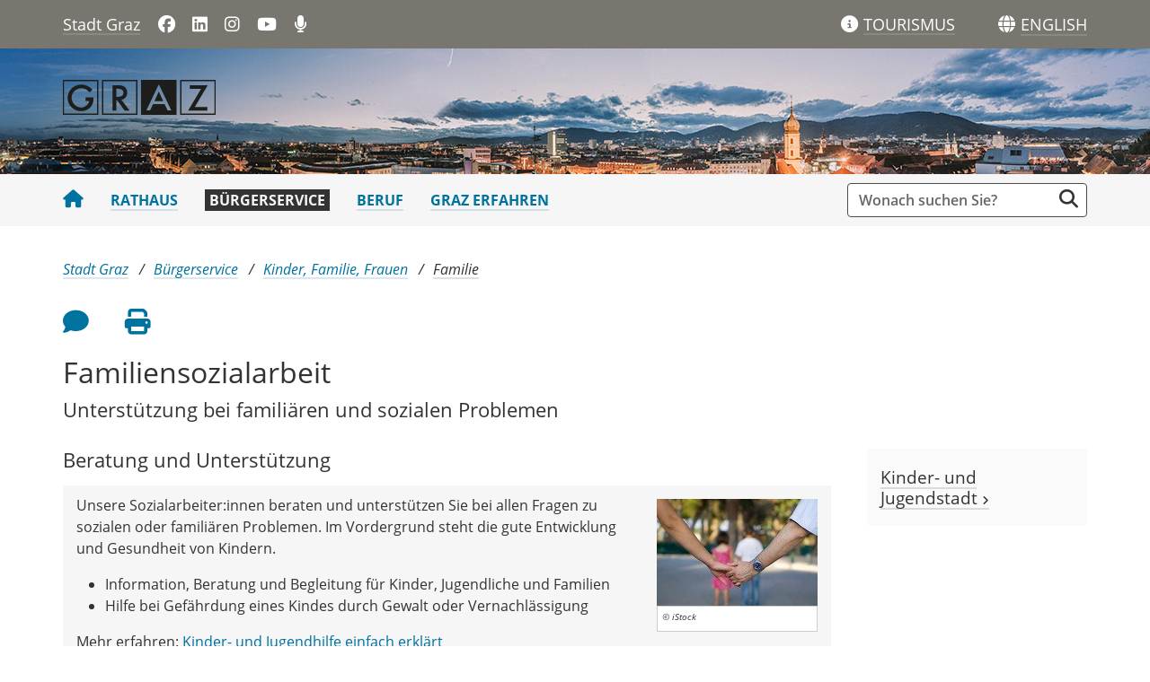

--- FILE ---
content_type: text/html;charset=UTF-8
request_url: https://www.graz.at/cms/beitrag/10027269/7752042/Familiensozialarbeit.html
body_size: 8438
content:
<!DOCTYPE html><html lang="de" class="spt">
<!-- icomedias Enterprise|CMS, content and information management by icomedias gmbh - http://icomedias.com/ -->
<head><meta http-equiv="Content-Type" content="text/html; charset=utf-8"><meta name="viewport" content="width=device-width, initial-scale=1"><title>Familiensozialarbeit Graz - Stadtportal der Landeshauptstadt Graz</title><meta name="description" content="Sozialarbeiter:innen beraten und unterstützen Sie bei allen Fragen zu sozialen Problemen und zum Zusammenleben in der Familie. "><meta name="keywords" content="Fürsorge, Sozialarbeit, Sozialarbeiter, Sozialhelfer, Diplomsozialarbeiter, Familiensozialarbeit, FamiliensozialarbeiterIn, Kinderschutz, drogenabhängige Mütter, Drogenkonsum und Schwangerschaft, Nothilfe, Stadt Graz, Portal der Stadt Graz"><meta name="author" content="Stadtportal der Landeshauptstadt Graz, Graz-Jugend, Familie, Frauen"><meta name="generator" content="ico-cms"><meta property="og:title" content="Familiensozialarbeit"><meta property="og:type" content="website"><meta property="og:url" content="https://www.graz.at/cms/beitrag/10027269/7752042/Familiensozialarbeit.html"><meta property="og:image" content="https://www.graz.at/cms/bilder/191147/80/0/0/c415eb2a/Screenshot_Sozialarbeit.JPG?as_is=J"><meta property="og:description" content="Sozialarbeiter:innen beraten und unterstützen Sie bei allen Fragen zu sozialen Problemen und zum Zusammenleben in der Familie. 
"><meta property="og:site_name" content="Stadtportal der Landeshauptstadt Graz"><meta property="og:locale" content="de_DE"><link href="/common/fonts/opensans/css/opensans.css?v=20251030" rel="stylesheet"><link href="/common/2025/fonts/fontawesome/css/allfacss.minified.css?v=20251030" rel="stylesheet"><link href="/common/2025/css/allcss.minified.css?v=20251030" rel="stylesheet"><link href="/common/2025/css/core-stadt.min.css?v=20251030" rel="stylesheet"><style>
    @media (min-width: 992px) {
        .header-bg-image {
        background-image: url(/cms/bilder/205987/80/0/0/181385a2/1920_140_Advent-Header_panorama_2.jpg);
        }
    }
</style><link href="https://www.graz.at/cms/ziel/8345527/DE/" type="application/rss+xml" rel="alternate" title="RSS 2.0 für Presseaussendungen"><script>
var _sitelang = 'DE';
var _cmscontext = '7752042';
</script><script src="/common/2025/scripts/allscripts.minified.js?v=20251030"></script><script src="/common/2025/scripts/script.js?v=20251030"></script><script>
window.PDFJS_LOCALE = {
 pdfJsWorker: "/common/3dfb/js/pdf.worker.js",
 pdfJsCMapUrl: "cmaps"
};
</script><script src="/common/3dfb/js/html2canvas.min.js?v=20251030"></script><script src="/common/3dfb/js/three.min.js?v=20251030"></script><script src="/common/3dfb/js/pdf.min.js?v=20251030"></script><script src="/common/3dfb/js/3dflipbook.min.js?v=20251030"></script><script src="/common/scripts/flipbook3d.js?v=20251030"></script><link href="/common/g/favicons/favicon.ico" rel="shortcut icon"><link href="/common/g/favicons/apple-icon-57x57.png" rel="apple-touch-icon" sizes="57x57"><link href="/common/g/favicons/apple-icon-60x60.png" rel="apple-touch-icon" sizes="60x60"><link href="/common/g/favicons/apple-icon-72x72.png" rel="apple-touch-icon" sizes="72x72"><link href="/common/g/favicons/apple-icon-76x76.png" rel="apple-touch-icon" sizes="76x76"><link href="/common/g/favicons/apple-icon-114x114.png" rel="apple-touch-icon" sizes="114x114"><link href="/common/g/favicons/apple-icon-120x120.png" rel="apple-touch-icon" sizes="120x120"><link href="/common/g/favicons/apple-icon-144x144.png" rel="apple-touch-icon" sizes="144x144"><link href="/common/g/favicons/apple-icon-152x152.png" rel="apple-touch-icon" sizes="152x152"><link href="/common/g/favicons/apple-icon-180x180.png" rel="apple-touch-icon" sizes="180x180"><link href="/common/g/favicons/android-icon-192x192.png" rel="icon" type="image/png" sizes="192x192"><link href="/common/g/favicons/favicon-32x32.png" rel="icon" type="image/png" sizes="32x32"><link href="/common/g/favicons/favicon-96x96.png" rel="icon" type="image/png" sizes="96x96"><link href="/common/g/favicons/favicon-16x16.png" rel="icon" type="image/png" sizes="16x16"><meta name="msapplication-TileColor" content="#ffffff"><meta name="msapplication-TileImage" content="/common/g/favicons/ms-icon-144x144.png"><meta name="theme-color" content="#ffffff"></head><body class="server_7535879 cms-beitrag link-styling Webseiten"><header><section id="accessible_statement" class="container-fluid px-0 d-print-none"><div class="row g-0"><div class="col"><div class="heading">Navigation und Service</div><a accesskey="0" title="[Alt+0] Zum Inhalt" href="/cms/beitrag/10027269/7752042/Familiensozialarbeit.html#ak-content" rel="nofollow">[Alt + 0] - Zum Inhalt</a><a accesskey="1" title="[Alt+1] Zur Startseite" href="/" target="_top" rel="nofollow">[Alt + 1] - Zur Startseite</a><a accesskey="2" title="[Alt+2] Zur Suche" href="/cms/beitrag/10027269/7752042/Familiensozialarbeit.html#search" rel="nofollow">[Alt + 2] - Zur Suche</a><a accesskey="3" title="[Alt+3] Zur Hautpnavigation" href="/cms/beitrag/10027269/7752042/Familiensozialarbeit.html#navbarNav" rel="nofollow">[Alt + 3] - Zur Navigation</a><a accesskey="4" title="[Alt+4] Kontakt" href="/cms/beitrag/10027269/7752042/Familiensozialarbeit.html#footer" rel="nofollow">[Alt + 4] - Kontakt</a></div></div></section><section class="container d-none d-print-block"><div class="row g-0"><section class="col-12"><figure><a href="/" target="_top"><img src="/common.ts/g/logo.png" alt="Link zur Startseite" title="Link zur Startseite" /></a></figure><br></section></div></section><div class="back-top d-print-none" title="Nach oben scrollen" role="button"><span class="fa-solid fa-arrow-circle-up fa-3x"></span></div><section class="container-fluid px-0 d-print-none header-main"><section class="container px-0 padding-md-device"><div class="row g-0"><section class="col-9 col-lg-6 servername-social-icons"><div class="navbar-toggler-wrapper d-lg-none"><button data-trigger="navbarNav" class="toggler" type="button" title="Menü einblenden"><span class="fa-solid fa-bars"></span></button></div><div class="servername"><a href="/" title="Stadt Graz" target="_top">Stadt Graz</a></div><div class="d-none d-lg-block social-icons"><a href="https://www.facebook.com/stadtgraz" title="Link öffnet ein neues Fenster: Facebook: Stadt Graz" target="_blank"><span class="fa fa-brands fa-facebook" aria-hidden="true"></span></a>
<a href="https://www.linkedin.com/company/stadt-graz/" title="Link öffnet ein neues Fenster: LinkedIn: Stadt Graz" target="_blank"><span class="fa fa-brands fa-linkedin" aria-hidden="true"></span></a>
<a href="http://www.instagram.com/stadtgraz" title="Link öffnet ein neues Fenster: Instagram: Stadt Graz" target="_blank"><span class="fa fa-brands fa-instagram" aria-hidden="true"></span></a>
<a href="https://www.youtube.com/user/stadtgraz" title="Link öffnet ein neues Fenster: YouTube: Stadt Graz" target="_blank"><span class="fa fa-brands fa-youtube" aria-hidden="true"></span></a>
<a href="https://www.graz.at/podcast" title="Podcast: Stadt Graz"><span class="fa fa-solid fa-microphone" aria-hidden="true"></span></a></div></section><section class="col-3 col-lg-6 gtg-translate"><ul><li class="list-gtg"><a href="https://www.graztourismus.at" title="Link öffnet ein neues Fenster: Graz Tourismus" target="_blank"><span class="fa-solid fa-info-circle tourismus" aria-hidden="true"></span></a><a href="https://www.graztourismus.at" title="Link öffnet ein neues Fenster: Graz Tourismus" target="_blank" class="link-underline-text-dark-bg"><span class="d-none d-lg-block wording">TOURISMUS</span></a></li><li class="goog-language-show-hide"><span class="fa-solid fa-globe language-icon" title="Sprachen"></span><span title="Übersetzen" aria-label="ENGLISH" role="button" class="link-underline-text-dark-bg"><span class="d-none d-lg-block wording language-text">ENGLISH</span></span></li><li class="goog-translate-content"><span class="fa fa-caret-up fa-2x arrow-up" aria-hidden="true"></span><span class="fa fa-times fa-2x close-translate-layer goog-language-show-hide" aria-hidden="true" title="Schließen"></span><div class="translate-text">Verwenden Sie Google, um die Website zu übersetzen. Wir übernehmen keine Verantwortung für die Genauigkeit der Übersetzung.</div><div id="google_translate_element"></div></li></ul></section></div></section></section><section class="container-fluid px-0 d-print-none header-bg-image"><section class="container px-0 padding-md-device"><div class="row g-0"><section class="col-12 logo"><figure><a href="/" target="_top"><img src="/common.ts/g/logo.png" alt="Link zur Startseite" title="Link zur Startseite" /></a></figure></section></div></section></section></header><section class="container-fluid px-0 main-menu"><section class="container px-0 d-print-none padding-md-device"><div class="search-wrapper-top no-collapse" id="search"><form action="/cms/goto.php" method="get" title="Stichwortsuche" role="search"><input type="hidden" name="to" value="suche"><input type="hidden" name="sort" value="0"><input type="hidden" name="c" value="101-;!9708159"><input type="hidden" name="hits" value="10"><input type="hidden" name="limit" value="J"><input type="hidden" name="typ" value="7,8,9,10,25"><input type="hidden" name="topstyle" value="N"><label for="qu" class="hidden-accessibility">Suche</label><input type="search" class="form-control input" placeholder="Wonach suchen Sie?" value="" id="qu" name="qu" aria-label="Suchbegriff global"><button class="fa fa-search" title="Suche starten" aria-label="Suche starten"></button></form></div><nav id="navbarNav" class="navbar navbar-expand-lg mobile-offcanvas" aria-label="Primary"><div class="menu-wrapper"><div class="offcanvas-header"><div class="row g-0"><section class="col-9 logo-mobile"><figure><a href="/" target="_top"><img src="/common.ts/g/logo.png" alt="Link zur Startseite" title="Link zur Startseite" /></a></figure></section><section class="col-3"><span class="btn-close-menu float-end" title="Menü ausblenden"><i class="fa-solid fa-circle-xmark fa-2xl"></i></span></section></div></div><ul class="nav navbar-nav" id="menu-mainnav"><li><a href="/" title="Stadt Graz" target="_top" class="home"><span class="fa fa-home" aria-hidden="true"></span></a></li><li><a href="/cms/ziel/7535902/DE/" title="Rathaus" target="_top">Rathaus</a></li><li><a href="/cms/ziel/7535916/DE/" title="Bürgerservice" target="_top" class="active">Bürgerservice</a><div role="navigation" aria-label="Secondary" class="d-lg-none"><ul class="nav menu-top-sub"><li><a href="/cms/ziel/7646017/DE/" title="Persönliche Dokumente" target="_top" class="">Persönliche Dokumente</a></li><li><a href="/cms/ziel/7688217/DE/" title="Planen und Bauen" target="_top" class="">Planen und Bauen</a></li><li><a href="/cms/ziel/7688125/DE/" title="Kinderbetreuung + Schule" target="_top" class="">Kinderbetreuung + Schule</a></li><li><a href="https://www.holding-graz.at/de/ticket/freifahrt-fuer-grazer-kinderbetreuungseinrichtungen/" title="freifahrt" target="_top" class="">freifahrt</a></li><li><a href="/cms/ziel/7688148/DE/" title="Kinder, Familie, Frauen" target="_top" class="active">Kinder, Familie, Frauen</a></li><li><a href="/cms/ziel/7688171/DE/" title="Soziales + SeniorInnen" target="_top" class="">Soziales + SeniorInnen</a></li><li><a href="/cms/ziel/7688261/DE/" title="Wohnen" target="_top" class="">Wohnen</a></li><li><a href="/cms/ziel/7688194/DE/" title="Gesundheit + Umwelt" target="_top" class="">Gesundheit + Umwelt</a></li><li><a href="/cms/ziel/7686349/DE/" title="Sicherheit, Notfälle" target="_top" class="">Sicherheit, Notfälle</a></li><li><a href="/cms/ziel/7688307/DE/" title="Natur + Tiere" target="_top" class="">Natur + Tiere</a></li></ul></div></li><li><a href="/cms/ziel/7535930/DE/" title="Beruf" target="_top">Beruf</a></li><li><a href="/cms/ziel/7535944/DE/" title="Graz erfahren" target="_top">Graz erfahren</a></li></ul><section class="col-12 social-icons-mobile d-lg-none"><a href="https://www.facebook.com/stadtgraz" title="Link öffnet ein neues Fenster: Facebook: Stadt Graz" target="_blank"><span class="fa fa-brands fa-facebook" aria-hidden="true"></span></a>
<a href="https://www.linkedin.com/company/stadt-graz/" title="Link öffnet ein neues Fenster: LinkedIn: Stadt Graz" target="_blank"><span class="fa fa-brands fa-linkedin" aria-hidden="true"></span></a>
<a href="http://www.instagram.com/stadtgraz" title="Link öffnet ein neues Fenster: Instagram: Stadt Graz" target="_blank"><span class="fa fa-brands fa-instagram" aria-hidden="true"></span></a>
<a href="https://www.youtube.com/user/stadtgraz" title="Link öffnet ein neues Fenster: YouTube: Stadt Graz" target="_blank"><span class="fa fa-brands fa-youtube" aria-hidden="true"></span></a>
<a href="https://www.graz.at/podcast" title="Podcast: Stadt Graz"><span class="fa fa-solid fa-microphone" aria-hidden="true"></span></a></section></div></nav></section></section><main><section class="container-fluid px-0 maincontent-background" id="ak-content"><section class="container px-0 padding-md-device maincontent" role="main"><div class="row g-0"><section class="col-12"><div class="path-buttons-title"><div class="row g-0 path d-print-none"><ol class="breadcrumb"><li class="sr-only">Sie sind hier:</li><li><a href="/" target="_top" title="Stadt Graz">Stadt Graz</a></li><li><a href="/cms/ziel/7535916/DE/" target="_top" title="Bürgerservice">Bürgerservice</a></li><li><a href="/cms/ziel/7688148/DE/" target="_top" title="Kinder, Familie, Frauen">Kinder, Familie, Frauen</a></li><li class="active"><a href="/cms/ziel/7752042/DE/" target="_top" title="Familie">Familie</a></li></ol></div><div class="row g-0 buttons-social-article clearfix d-print-none"><input type="hidden" id="social_title" name="social_title" value="Familiensozialarbeit - Stadtportal der Landeshauptstadt Graz"><input type="hidden" id="social_url" name="social_url" value="https://www.graz.at/cms/beitrag/10027269/7752042/Familiensozialarbeit.html"><section class="col-12 buttons-social"><ul class="clearfix"><li class="vorlesen-wrappper"><a href="#" title="Seite vorlesen" class="icons vorlesen-button" id="vorlesen-icon" rel="nofollow"><span class="sr-only">Seite vorlesen</span><span class="fa fa-volume-up fa-2xl"></span></a></li><li><a href="#" title="Feedback an Autor:in" class="icons" data-bs-toggle="modal" data-bs-target="#feedback-dialog" rel="nofollow"><span class="sr-only">Feedback an Autor</span><span class="fa fa-comment fa-2xl"></span></a></li><li><a href="javascript:window.print();" title="Seite drucken" class="icons"><span class="sr-only">Seite drucken</span><span class="fa fa-print fa-2xl"></span></a></li><script><!--
                    $(function() {
                        var url = encodeURIComponent($('#social_url').val());
                        var title = encodeURIComponent($('#social_title').val()); 
                        $('#social_fb_share').attr('href', 'https://www.facebook.com/sharer.php?u=' + url + '&t=' + title);
                        $('#social_twitter').attr('href', 'https://twitter.com/home?status=' + title + '%20' + url);
                        $('#social_linkedin').attr('href', 'https://www.linkedin.com/sharing/share-offsite/?url=' + url + '&title=' + title);
                    });
                    --></script></ul><div id="readspeaker_button1" class="rs_skip rsbtn rs_preserve"><a rel="nofollow" class="rsbtn_play" accesskey="L" title="Text vorlesen" href="//app-eu.readspeaker.com/cgi-bin/rsent?customerid=9436&amp;lang=de_de&amp;readclass=vorlesen&amp;url=https://www.graz.at/cms/beitrag/10027269/7752042/"><span class="rsbtn_left rsimg rspart"><span class="rsbtn_text"><span>Vorlesen</span></span></span><span class="rsbtn_right rsimg rsplay rspart"></span></a></div></section></div><div class="modal fade" id="feedback-dialog" data-root="2025" tabindex="-1" role="dialog" aria-hidden="true" data-articleid="10027269" data-contextid="7752042"><div class="modal-dialog" role="document"><div class="modal-content"><div class="modal-header"><h5 class="modal-title" id="feedbackModalLabel">Feedback zu diesem Beitrag verschicken</h5><button type="button" class="btn-close fa-solid fa-circle-xmark fa-2xl" data-bs-dismiss="modal" aria-label="Close"></button></div><div class="modal-body cms-dialog-placeholder"></div><div class="modal-footer"><button type="button" class="btn btn-secondary submit focus">Verschicken</button></div></div></div></div><h1 class="vorlesen">Familiensozialarbeit</h1><h2 class="vorlesen">Unterstützung bei familiären und sozialen Problemen</h2></div></section></div><div class="row g-0"><section class="col-lg-9" id="middle-content"><div class="content-area white"><div class="txtblock-wrapper vorlesen clearfix"><a id="tb1" class="hide_txt_anchor"></a><h2>Beratung und Unterstützung</h2><div class="txtblock-content wichtig clearfix"><div class="figure-wrapper rechts"><figure><img src="/cms/bilder/97159/80/0/0/a78a5a56/Familiensozialarbeit_iStocphoto_f%C3%BCr%20Web.jpg" alt="Beispielbild" title="Beispielbild © iStock" class="img-txtblock rs_skip"><figcaption class="figcaption-resize"><em class="copyright">© iStock</em></figcaption></figure></div><p>Unsere Sozialarbeiter:innen beraten und unterst&uuml;tzen Sie bei allen Fragen zu sozialen oder famili&auml;ren Problemen. Im Vordergrund steht die gute Entwicklung und Gesundheit von Kindern.</p>
<ul>
<li>Information, Beratung und Begleitung f&uuml;r Kinder, Jugendliche und Familien</li>
<li>Hilfe bei Gef&auml;hrdung eines Kindes durch Gewalt oder Vernachl&auml;ssigung</li>
</ul>
<p>Mehr erfahren: <a title="Einfach erklärt" href="https://www.graz.at/cms/beitrag/10435380/7752042/Was_wir_tun_einfach_erklaert.html#tb5"  target="_top">Kinder- und Jugendhilfe einfach erkl&auml;rt</a></p></div></div><div class="txtblock-wrapper vorlesen clearfix"><a id="tb2" class="hide_txt_anchor"></a><h2>Kontakt</h2><div class="txtblock-content wichtig"><p>Welche Sozialarbeiterin f&uuml;r Sie&nbsp;zust&auml;ndig ist, richtet sich nach der Wohnadresse des betroffenen Kindes bzw. der Familie. Kontaktieren Sie uns bitte von 7.30 bis 15 Uhr unter Tel. <a title="Telefon 1" href="tel:+433168723131" >+43 316 872-3131</a>.</p>
<p>Unsere Dienststellen sind: &nbsp;</p>
<table style="width: 100.083%;" border="0" cellspacing="3" cellpadding="3">
<tbody>
<tr style="height: 17px;">
<td align="left" class="braunmittel" style="height: 17px; width: 48.2094%;" valign="top"><strong>Adresse</strong></td>
<td align="left" class="braunmittel" style="height: 17px; width: 48.292%;" valign="top"><strong>Telefon</strong></td>
</tr>
<tr style="height: 17px;">
<td align="left" class="braunhell" style="height: 17px; width: 48.2094%;" valign="top"><a title="Eckertstraße 66" href="https://geodaten.graz.at/Stadtkarte/externalcall.jsp?project=GRAZ_Stadtplan&client=auto&query=adressen&keyname=Strsl_Hnr&keyvalue=091166"  target="_blank">Eckertstra&szlig;e 66</a>/I, 8020 Graz</td>
<td align="left" class="braunhell" style="height: 17px; width: 48.292%;" valign="top">872-4604 bis 4608, 872-4610 bis 4614,</td>
</tr>
<tr style="height: 17px;">
<td align="left" class="braunhell" style="height: 17px; width: 48.2094%;" valign="top"><a title="Grazbachgasse 39" href="https://geodaten.graz.at/Stadtkarte/externalcall.jsp?project=GRAZ_Stadtplan&client=auto&query=adressen&keyname=Strsl_Hnr&keyvalue=145739"  target="_blank">Grazbachgasse 39</a>, 8010 Graz</td>
<td align="left" class="braunhell" style="height: 17px; width: 48.292%;" valign="top">872-3012, 3013, 3014, 3015, 3016, 3017, 3018, 3019</td>
</tr>
<tr style="height: 17px;">
<td align="left" class="braunhell" style="height: 17px; width: 48.2094%;" valign="top"><a title="Körösistraße 64" href="https://geodaten.graz.at/Stadtkarte/externalcall.jsp?project=GRAZ_Stadtplan&client=auto&query=adressen&keyname=Strsl_Hnr&keyvalue=219564"  target="_blank">K&ouml;r&ouml;sistra&szlig;e 64</a>, 8010 Graz</td>
<td align="left" class="braunhell" style="height: 17px; width: 48.292%;" valign="top">872-3080, 3081, 3082, 3083, 3091, 3092, 3093, 3094</td>
</tr>
<tr style="height: 17px;">
<td align="left" class="braunhell" style="height: 17px; width: 48.2094%;" valign="top"><a title="Straßganger Straße 210" href="https://geodaten.graz.at/Stadtkarte/externalcall.jsp?project=GRAZ_Stadtplan&client=auto&query=adressen&keyname=Strsl_Hnr&keyvalue=4039210"  target="_blank">Stra&szlig;ganger Stra&szlig;e 210b</a>, 8052 Graz</td>
<td align="left" class="braunhell" style="height: 17px; width: 48.292%;" valign="top">872-3044, 3045, 3046, 3047, 3048, 3049</td>
</tr>
<tr style="height: 17px;">
<td align="left" class="braunhell" style="height: 17px; width: 48.2094%;" valign="top"><a title="Albert-Schweitzer-Gasse 36" href="https://geodaten.graz.at/Stadtkarte/externalcall.jsp?project=GRAZ_Stadtplan&client=auto&query=adressen&keyname=Strsl_Hnr&keyvalue=011436"  target="_blank">Albert-Schweitzer-Gasse 36</a>, 8020 Graz</td>
<td align="left" class="braunhell" style="height: 17px; width: 48.292%;" valign="top">872-3035, 3036, 3037, 3038</td>
</tr>
<tr style="height: 17px;">
<td align="left" class="braunhell" style="height: 17px; width: 48.2094%;" valign="top"><a title="Fröhlichgasse 90" href="https://geodaten.graz.at/Stadtkarte/externalcall.jsp?project=GRAZ_Stadtplan&client=auto&query=adressen&keyname=Strsl_Hnr&keyvalue=127390"  target="_blank">Fr&ouml;hlichgasse 90</a>, 8010 Graz</td>
<td align="left" class="braunhell" style="height: 17px; width: 48.292%;" valign="top">872-3020, 3021, 3022, 3023, 3024, 3025</td>
</tr>
<tr style="height: 17px;">
<td align="left" class="braunhell" style="height: 17px; width: 48.2094%;" valign="top"><a title="Wiener Straße 58" href="https://geodaten.graz.at/Stadtkarte/externalcall.jsp?project=GRAZ_Stadtplan&client=auto&query=adressen&keyname=Strsl_Hnr&keyvalue=469358"  target="_blank">Wiener Stra&szlig;e 58 a</a>, 8020 Graz</td>
<td align="left" class="braunhell" style="height: 17px; width: 48.292%;" valign="top">872-4604, 4605,&nbsp; 4606, 4607, 4608</td>
</tr>
<tr style="height: 17px;">
<td align="left" class="braunhell" style="height: 17px; width: 48.2094%;" valign="top"><a title="Wiener Straße 255" href="https://geodaten.graz.at/Stadtkarte/externalcall.jsp?project=GRAZ_Stadtplan&client=auto&query=adressen&keyname=Strsl_Hnr&keyvalue=4693255"  target="_blank">Wiener Stra&szlig;e 255</a>, 8051 Graz</td>
<td align="left" class="braunhell" style="height: 17px; width: 48.292%;" valign="top">872-4600, 4601, 4602, 4603</td>
</tr>
</tbody>
</table>
<p></p></div></div><div class="txtblock-wrapper vorlesen clearfix"><a id="tb3" class="hide_txt_anchor"></a><h2>Im Notfall: Bereitschaftsdienst</h2><div class="txtblock-content wichtig"><p>Wir sind rund um die Uhr erreichbar f&uuml;r Anfragen und die Kl&auml;rung von Not- und Krisensituationen von Kindern und Jugendlichen in Graz.</p>
<p>Wir informieren, beraten und unterst&uuml;tzen</p>
<ul>
<li>Kinder, Jugendliche und Eltern</li>
<li>Familienangeh&ouml;rige und andere Bezugspersonen</li>
<li>Fachkr&auml;fte unterschiedlicher Berufsgruppen</li>
</ul>
<p>in Angelegenheiten des Kinderschutzes.<br /><br /></p>
<ul>
<li>Wir gehen jeder Meldung nach, die auf akute Gef&auml;hrdungen von Kindern und Jugendlichen hinweist.</li>
<li>Wir leisten Sofort-Hilfe f&uuml;r Kinder und Jugendliche in Krisen- und Notsituationen.</li>
<li>Wir sorgen f&uuml;r die Unterbringung von Kindern und Jugendlichen in akuten Gef&auml;hrdungssituationen.</li>
<li>Wir arbeiten mit allen Beteiligten zusammen, wahren ihre Rechte und achten auf ihre Interessen.</li>
</ul>
<p><strong><br />Kontakt</strong></p>
<p><a title="Amt für Jugend und Familie der Stadt Graz" href="?cms_nearest=10015960"  target="_top">Amt f&uuml;r Jugend und Familie der Stadt Graz</a><br />Fachbereich Sozialarbeit</p>
<p class="MsoNormal" style="line-height: normal; margin-bottom: 0pt;"><a title="Kaiserfeldgasse 25" href="https://geodaten.graz.at/Stadtkarte/externalcall.jsp?project=GRAZ_Stadtplan&client=auto&query=adressen&keyname=Strsl_Hnr&keyvalue=200325"  target="_blank">Kaiserfeldgasse 25/II</a>, 8011 Graz<br /> Mo-Fr, werktags von von 7.30 bis 20 Uhr: Tel.: <a title="Telefon 1, von 7.30 bis 18 Uhr" href="tel:+433168723043" >+43 316 872-3043</a> <br />Au&szlig;erhalb der direkten Erreichbarkeit (werktags von 7.30 bis 20 Uhr) erreichen Sie uns bei akuten Krisen und Notf&auml;llen am Wochenende, an Feiertagen und in der Nacht durch Hinterlassen einer Sprachnachricht. Ein:e Sozialarbeiter:in des Bereitschaftsdienstes ruft Sie zur&uuml;ck.</p>
<p class="MsoNormal" style="line-height: normal; margin-bottom: 0pt;">Fax: +43 316 872-3189&nbsp;&nbsp; <br /> E-Mail:&nbsp;<a title="E-Mail Bereitschaftsdienst Jugendamt" href="mailto:bereitschaftsdienst.jugendundfamilie@stadt.graz.at" >bereitschaftsdienst.jugendundfamilie@stadt.graz.at</a></p></div></div><div class="txtblock-wrapper vorlesen clearfix"><a id="tb4" class="hide_txt_anchor"></a><h2>Weitere Leistungen</h2><div class="txtblock-content wichtig"><ul>
<li>Passgenaue Unterst&uuml;tzung von Kindern und Jugendlichen</li>
<li>Abkl&auml;rungen von m&ouml;glichen <a title="Kinderschutz" href="?cms_nearest=10030280"  target="_top">Kindeswohlgef&auml;hrdungen</a></li>
<li>Angebot von Pr&auml;ventivhilfen an Kinder und Jugendliche im Rahmen des Steierm&auml;rkischen Kinder- und Jugendhilfegesetzes: Psychotherapie, Psychologische Behandlung, Fr&uuml;hf&ouml;rderung und Familienbegleitung, Trennung und Verlusterlebnisse</li>
<li>Erstellung gerichtlicher Stellungnahmen</li>
</ul></div></div><div class="txtblock-wrapper vorlesen clearfix"><a id="tb5" class="hide_txt_anchor"></a><h2>Video: Berufsfeld "Sozialarbeit"</h2><div class="figure-wrapper oben"><figure><a href="https://www.facebook.com/watch/?v=460584838688525" target="_blank" title="https://www.facebook.com/watch/?v=460584838688525"><img src="/cms/bilder/191147/80/0/0/c415eb2a/Screenshot_Sozialarbeit.JPG" alt="Facebook-Video: IBOBB Wednesday - Sozialarbeit" title="Facebook-Video: IBOBB Wednesday - Sozialarbeit " class="img-txtblock rs_skip"></a><figcaption class="figcaption-resize">Facebook-Video: IBOBB Wednesday - Sozialarbeit</figcaption></figure></div><div class="txtblock-content standard"><p>Schauen Sie rein in unser Video: <a title="Video: IBOBB Wednesday - Sozialarbeit" href="https://www.facebook.com/watch/?v=460584838688525"  target="_blank">Berufsfeld "Sozialarbeit"</a></p></div></div><div class="cms-article-links d-print-none"><h3>Mehr zum Thema</h3><div class="content"><ul class="links-all"><li class="target_blank"><a href="/cms/dokumente/10027269_7752042/c85ef9c1/Folder_Praktikum_100x210-12-05-2023.pdf" target="_blank" title="Folder Praktikum Soziale Arbeit">Folder Praktikum Soziale Arbeit</a></li></ul></div></div><div class="row g-0 rating d-print-none"><section class="col-12"><h3>War diese Information für Sie nützlich?</h3><p class="header maynotrate small">Danke für Ihre Bewertung. Jeder Beitrag kann nur einmal bewertet werden.</p><div class="ratingDiv" data-webRating="0" data-webRatingN="0"></div><script>
                    $(document).ready(function() {
                        var myRating = new CmsRating('10027269'); 				
                    });			
                </script><p class="percentage small">Die durchschnittliche Bewertung dieses Beitrages liegt bei <span class="rating-result"></span> (<span class="rating-number"></span> Bewertungen).</p></section></div></div></section><section class="col-lg-3 d-print-none" id="right-content"><section class="col-12 right"><div class="cms-container"><h3><a href="/cms/beitrag/10403127/7752177/" target="_top" title="Link zu: Kinder- und Jugendstadt">Kinder- und Jugendstadt <span class="fa fa-angle-right small-angle" aria-hidden="true"></span></a></h3></div></section></section></div></section></section></main><footer class="container-fluid px-0 d-print-none"><div id="footer" class="container-fluid px-0"><a data-bs-toggle="collapse" href="#collapseFooterInfo" aria-expanded="false" aria-controls="collapseFooterInfo" class="d-lg-none footer-collapse"><strong>Weitere Links</strong><span class="fa-solid fa-arrow-circle-down icon" aria-hidden="true"></span></a><div class="container px-0 collapse d-lg-block padding-md-device wrapper" id="collapseFooterInfo"><div class="row g-0"><ul class="col-12 col-lg-4">
    <li>Quicklinks</li>
<li><a href="/cms/beitrag/10303721/8425359/" title="Kontaktformular" target="_top">Kontaktformular</a></li>
<li><a href="/cms/beitrag/10298698/7535879/" title="Feedback" target="_top">Feedback zu graz.at</a></li>
<li><a href="/cms/ziel/7536192/" title="Telefonbuch" target="_top">Telefonbuch der Stadt Graz</a></li>		
<li><a href="/cms/beitrag/10019383/7743948" title="Ämter">Ämter + Politik</a></li>		
<li><a href="/cms/ziel/7852714/DE/" title="News" target="_top">News + Presse</a></li>
<li><a href="/cms/ziel/7686349/DE/" title="Sicherheit + Notfälle" target="_top">Sicherheit + Notfälle</a></li>
<li><a href="/cms/ziel/7712623/DE/" title="Verkehr + Parken" target="_top">Verkehr + Parken</a></li>
<li><a href="/cms/ziel/7764656/DE" title="Jobs" target="_top">Offene Stellen</a></li>
<li><a href="/cms/ziel/7536053/DE/" title="Stadtpläne" target="_top">Stadtpläne</a></li>
<li><a href="/cms/beitrag/10295876/8115447/" title="Barrierefreier Stadtplan" target="_top">Stadtplan barrierefrei</a></li>        	
<li><a href="/sitemap" title="Sitemap" target="_top">Sitemap</a></li>
</ul>

<ul class="col-12 col-lg-4">
    <li>Weitere Websites</li>
<li><a href="http://www.digitalestadt.graz.at" title="Link öffnet ein neues Fenster: Digitale Stadt" target="_blank">digitalestadt.graz.at</a></li>
<li><a href="http://www.sicherheit.graz.at" title="Link öffnet ein neues Fenster: Graz sorgt vor" target="_blank">sicherheit.graz.at</a></li>
<li><a href="http://www.cityofdesign.graz.at" title="Link öffnet ein neues Fenster: Graz City of Design" target="_blank">cityofdesign.graz.at</a></li>
<li><a href="http://www.feuerwehr.graz.at" title="Link öffnet ein neues Fenster: Feuerwehr Graz" target="_blank">feuerwehr.graz.at</a></li>
<li><a href="http://www.filmcommissiongraz.at/" title="Link öffnet ein neues Fenster: film commission graz" target="_blank">filmcommissiongraz.at</a></li>
<li><a href="http://www.gbg.graz.at" title="Link öffnet ein neues Fenster: Gebäude- und Baumanagement Graz" target="_blank">gbg.graz.at</a></li>
<li><a href="http://www.ggz.graz.at" title="Link öffnet ein neues Fenster: Geriatrische Gesundheitszentren Graz" target="_blank">ggz.graz.at</a></li>
<li><a href="http://www.gps.graz.at" title="Link öffnet ein neues Fenster: Grazer Parkraum- und Sicherheitsservice" target="_blank">gps.graz.at</a></li>	    
<li><a href="http://www.grazmuseum.at" title="Link öffnet ein neues Fenster: GrazMuseum" target="_blank">grazmuseum.at</a></li>   
<li><a href="https://rad.graz.at" title="Link öffnet ein neues Fenster: Rad Graz" target="_blank">rad.graz.at</a></li>         
<li><a href="https://www.holding-graz.at/de/" title="Link öffnet ein neues Fenster: Holding Graz" target="_blank">holding-graz.at</a></li>
<li><a href="http://www.immobilien.graz.at" title="Link öffnet ein neues Fenster: Immobilien Graz" target="_blank">immobilien.graz.at</a></li>
<li><a href="http://www.kultur.graz.at" title="Link öffnet ein neues Fenster: Kultur Graz" target="_blank">kultur.graz.at</a></li> 
<li><a href="http://www.mitgestalten.graz.at" title="Link öffnet ein neues Fenster: Graz mitgestalten" target="_blank">mitgestalten.graz.at</a></li>           
<li><a href="http://murinselgraz.at/de/" title="Link öffnet ein neues Fenster: Murinsel Graz" target="_blank">murinselgraz.at</a></li>            
<li><a href="http://www.umwelt.graz.at" title="Link öffnet ein neues Fenster: Umwelt Graz" target="_blank">umwelt.graz.at</a></li>            
<li><a href="https://www.wirtschaft.graz.at" title="Link öffnet ein neues Fenster: Wirtschaft Graz" target="_blank">wirtschaft.graz.at</a></li>
<li><a href="https://stadtbibliothek.graz.at" title="Link öffnet ein neues Fenster: Stadtbibliothek Graz" target="_blank">stadtbibliothek.graz.at</a></li>
<li><a href="https://www.klimaschutz.graz.at/" title="Link öffnet ein neues Fenster: Klimaschutz Graz" target="_blank">klimaschutz.graz.at</a></li>
<li><a href="https://kis.graz.at" title="Link öffnet ein neues Fenster: Klimainformationssystem" target="_blank">kis.graz.at</a></li>	    
<li><a href="https://digra.graz.at/" title="Link öffnet ein neues Fenster: Digitales Grazer Rathaus" target="_blank">digra.graz.at</a></li>
</ul>

<ul class="col-12 col-lg-4">
    <li>Folgen Sie uns</li>
    <li><span class="fa fa-brands fa-facebook-f" aria-hidden="true"></span><a href="https://www.facebook.com/stadtgraz" title="Link öffnet ein neues Fenster: Facebook: Stadt Graz" target="_blank">Stadt Graz</a></li>
<li><span class="fa fa-brands fa-facebook-f" aria-hidden="true"></span><a href="https://www.facebook.com/berufsfeuerwehrgraz" title="Link öffnet ein neues Fenster: Facebook: Berufsfeuerwehr Graz" target="_blank">Berufsfeuerwehr Graz</a></li>    
    <li><span class="fa fa-brands fa-facebook-f" aria-hidden="true"></span><a href="https://www.facebook.com/wirtschaftingraz" title="Link öffnet ein neues Fenster: Facebook: Wirtschaft in Graz" target="_blank">Wirtschaft in Graz</a></li>
        <li><span class="fa fa-brands fa-facebook-f" aria-hidden="true"></span><a href="https://www.facebook.com/GrazCityOfDesign" title="Link öffnet ein neues Fenster: Facebook: City of Design" target="_blank">City of Design</a></li>
<li><span class="fa fa-brands fa-facebook-f" aria-hidden="true"></span><a href="https://www.facebook.com/UmweltinGraz" title="Link öffnet ein neues Fenster: Facebook: Umwelt in Graz" target="_blank">Umwelt in Graz</a></li>   
<li><span class="fa fa-brands fa-facebook-f" aria-hidden="true"></span><a href="https://www.facebook.com/bifami.graz/" title="Link öffnet ein neues Fenster: Facebook: Bildung, Familie und Integration" target="_blank">Bildung, Familie und Integration</a></li>
<li><span class="fa fa-brands fa-facebook-f" aria-hidden="true"></span><a href="https://www.facebook.com/frauengraz/" title="Link öffnet ein neues Fenster: Facebook: Frauen in Graz" target="_blank">Frauen in Graz</a></li>
<li><span class="fa fa-brands fa-facebook-f" aria-hidden="true"></span><a href="https://www.facebook.com/SportstadtGraz/" title="Link öffnet ein neues Fenster: Facebook: Sportstadt Graz" target="_blank">Sportstadt Graz</a></li>
<li><span class="fa fa-brands fa-facebook-f" aria-hidden="true"></span><a href="https://www.facebook.com/wohnenstadtgraz/" title="Link öffnet ein neues Fenster: Facebook: Wohnen in Graz" target="_blank">Wohnen in Graz</a></li>
<li><span class="fa fa-brands fa-facebook-f" aria-hidden="true"></span><a href="https://www.facebook.com/stadtbibgraz/" title="Link öffnet ein neues Fenster: Facebook: Stadtbibliothek Graz" target="_blank">Stadtbibliothek Graz</a></li>
<li><span class="fa fa-brands fa-linkedin-in" aria-hidden="true"></span><a href="https://www.linkedin.com/company/stadt-graz/" title="Link öffnet ein neues Fenster: LinkedIn" target="_blank">Stadt Graz</a></li>		
<li><span class="fa-brands fa-x-twitter" aria-hidden="true"></span><a href="https://x.com/grazstadt" title="Link öffnet ein neues Fenster: X: @GrazStadt" target="_blank">@GrazStadt</a></li>        
        <li><span class="fa fa-brands fa-instagram" aria-hidden="true"></span><a href="https://www.instagram.com/stadtgraz/" title="Link öffnet ein neues Fenster: Instagram: @stadtgraz" target="_blank">Stadt Graz</a></li>
<li><span class="fa fa-brands fa-instagram" aria-hidden="true"></span><a href="https://www.instagram.com/wirtschaft_in_graz/" title="Link öffnet ein neues Fenster: Instagram: @wirtschaft_in_graz" target="_blank">Wirtschaft in Graz</a></li>
<li><span class="fa fa-brands fa-instagram" aria-hidden="true"></span><a href="https://www.instagram.com/fraueningraz" title="Link öffnet ein neues Fenster: Instagram: @fraueningraz" target="_blank">Frauen in Graz</a></li>
<li><span class="fa-solid fa-rss" aria-hidden="true"></span><a href="/rss" title="Link öffnet ein neues Fenster: RSS 2.0: Stadt Graz" target="_blank">RSS-Feed</a></li>
</ul></div></div></div><div id="footer-sub" class="container-fluid px-0"><div class="container px-0 padding-md-device"><div class="row g-0"><div class="col-lg-12"><ul>
    <li><a href="https://www.graz.at/cms/beitrag/10019398/7765258" title="Copyright Stadt Graz">© 2025 Stadt Graz</a></li>
    <li><a href="https://www.graz.at/impressum" title="Impressum Stadt Graz">Impressum</a></li>
    <li><a href="https://www.graz.at/datenschutz" title="Datenschutz Stadt Graz">Datenschutz</a></li>
    </ul></div></div></div></div></footer><!-- Piwik -->
<script>
if(document.cookie.indexOf("cookieconsent_status=allow") > -1) {
  var _paq = _paq || [];
  _paq.push(["trackPageView"]);
  _paq.push(["enableLinkTracking"]);

  (function() {
    var u=(("https:" == document.location.protocol) ? "https" : "http") + "://www.graz.at/piwik/";
    _paq.push(["setTrackerUrl", u+"piwik.php"]);
    _paq.push(["setSiteId", "1"]);
    var d=document, g=d.createElement("script"), s=d.getElementsByTagName("script")[0]; g.type="text/javascript";
    g.defer=true; g.async=true; g.src=u+"piwik.js"; s.parentNode.insertBefore(g,s);
  })();
}
</script>
<!-- End Piwik Code -->
<script>
/*<![CDATA[*/
(function() {
var sz = document.createElement('script'); sz.type = 'text/javascript'; sz.async = true;
sz.src = '//ssl.siteimprove.com/js/siteanalyze_89418.js';
var s = document.getElementsByTagName('script')[0]; s.parentNode.insertBefore(sz, s);
})();
/*]]>*/
</script>
<script src="https://webcachex-eu.datareporter.eu/loader/v2/cmp-load.js?url=a86c522e-04a6-4a92-a717-ec235e603cf7.r3PtlpQZ5q4q.Bz9" defer></script><div id="blueimp-gallery" class="blueimp-gallery blueimp-gallery-controls"><div class="slides"></div><h3 class="title">Bildergalerie</h3><div class="bildtext-wrapper small d-none d-lg-block"><span class="bildtext"></span></div><div class="download-image-link small"></div><a class="prev"><span class="fa fa-angle-left" aria-hidden="true"></span></a><a class="next"><span class="fa fa-angle-right" aria-hidden="true"></span></a><a class="close"><span class="fa fa-times" aria-hidden="true"></span></a><ol class="indicator"></ol></div><span class="mobile-screen-darken"></span><!--monitoring (c) icomedias.com--></body></html>


--- FILE ---
content_type: text/json;charset=UTF-8
request_url: https://www.graz.at/cms/rate.php
body_size: -813
content:
{"Success":true,"Error":null,"Data":{"Average":2.736842105263158,"NumberOfRates":19,"HasRated":false}}